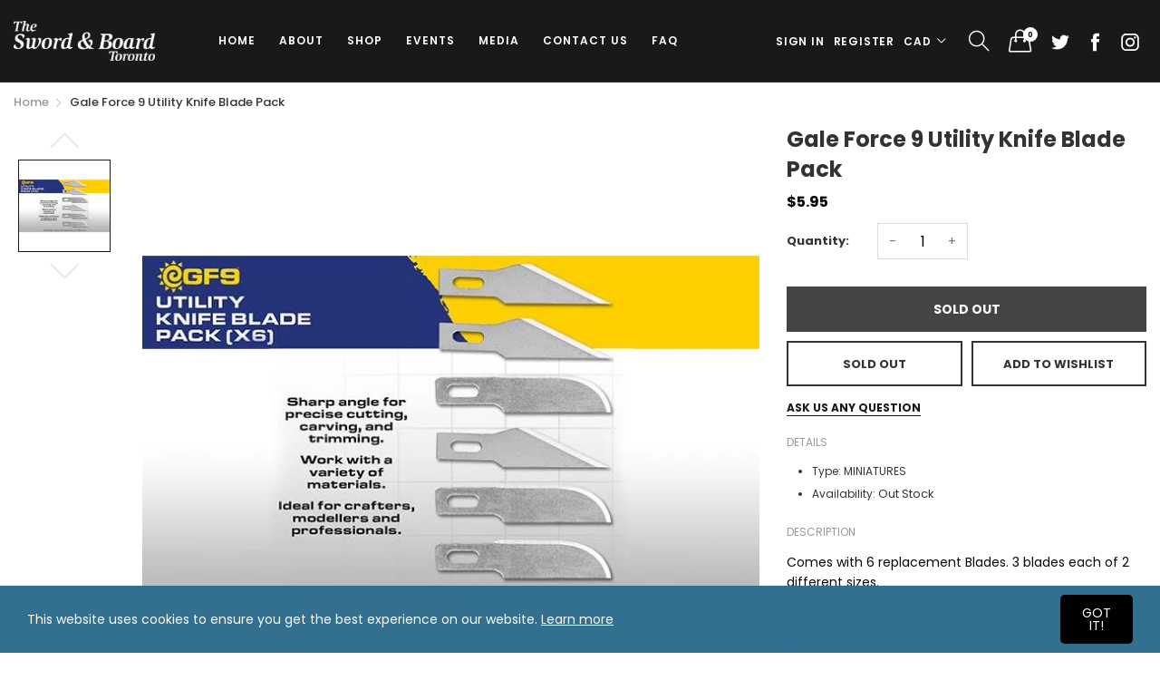

--- FILE ---
content_type: text/css
request_url: https://www.theswordandboardtoronto.com/cdn/shop/t/5/assets/custom.scss.css?v=59720007868226620271613510904
body_size: -601
content:
.mini-cart-empty-message{display:none!important}@media screen and (max-width: 767px){footer.layout-footer .footer a{color:#000!important}}.product-add-cart-container{display:block}.product-add-cart-container .input-label{float:left;line-height:40px;width:100px}.product-add-cart-container .product-quantity .input-group{display:block;float:left}@media screen and (max-width: 550px){.product-add-cart-container .product-quantity .input-group{margin-bottom:30px!important}}@media screen and (max-width: 767px){footer.layout-footer .footer .copyright a{color:#fff!important}footer.layout-footer .footer .footer-information-content a{color:#fff!important}}.product-quantity .input-group{z-index:1}
/*# sourceMappingURL=/cdn/shop/t/5/assets/custom.scss.css.map?v=59720007868226620271613510904 */
